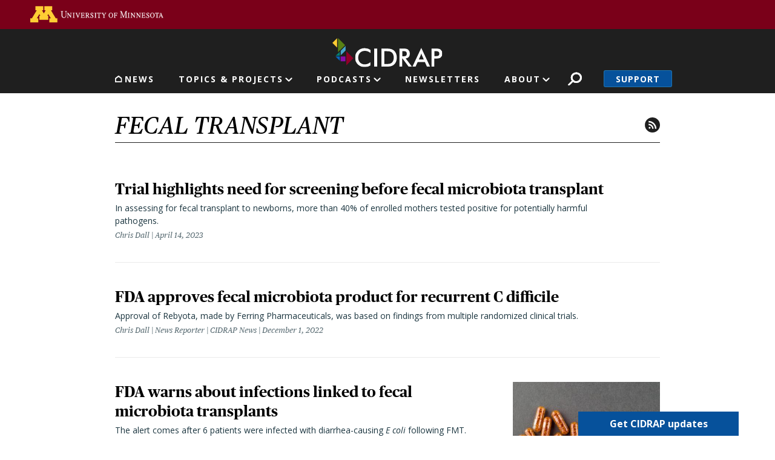

--- FILE ---
content_type: text/html; charset=UTF-8
request_url: https://www.cidrap.umn.edu/fecal-transplant
body_size: 15686
content:
<!DOCTYPE html>
<html lang="en" dir="ltr" prefix="og: https://ogp.me/ns#">
  <head>
    <meta charset="utf-8" />
<link rel="canonical" href="https://www.cidrap.umn.edu/fecal-transplant" />
<link rel="image_src" href="https://www.cidrap.umn.edu/themes/custom/cidrap_theme/images/cidrap-og-image.jpg" />
<meta property="og:url" content="https://www.cidrap.umn.edu/fecal-transplant" />
<meta property="og:title" content="Fecal Transplant" />
<meta property="og:image" content="https://www.cidrap.umn.edu/themes/custom/cidrap_theme/images/cidrap-og-image.jpg" />
<meta name="twitter:card" content="summary" />
<meta name="twitter:title" content="Fecal Transplant" />
<meta name="twitter:site" content="@CIDRAP" />
<meta name="twitter:image" content="https://www.cidrap.umn.edu/themes/custom/cidrap_theme/images/cidrap-og-image.jpg" />
<meta name="google-site-verification" content="NKY_Z7hWDxYZ4fbYk1K-r4deoOSstM2wOfCljMQ0i0g" />
<meta name="Generator" content="Drupal 10 (https://www.drupal.org)" />
<meta name="MobileOptimized" content="width" />
<meta name="HandheldFriendly" content="true" />
<meta name="viewport" content="width=device-width, initial-scale=1, shrink-to-fit=no" />
<script type="text/javascript">var topics = "fecal-transplant"</script>
<script type="text/javascript">var type = "topics"</script>
<meta http-equiv="x-ua-compatible" content="ie=edge" />
<link rel="icon" href="/themes/custom/cidrap_theme/favicon.ico" type="image/vnd.microsoft.icon" />
<script src="/sites/default/files/google_tag/cidrap.umn.edu/google_tag.script.js?t9c6o2" defer></script>

    <title>Fecal Transplant | CIDRAP</title>
    <script type="application/ld+json">
    {
      "@context" : "https://schema.org",
      "@type" : "WebSite",
      "name" : "Center for Infectious Disease Research and Policy",
      "alternateName" : "CIDRAP",
      "url" : "https://www.cidrap.umn.edu/",
      "potentialAction": {
        "@type": "SearchAction",
        "target": {
          "@type": "EntryPoint",
          "urlTemplate": "https://www.cidrap.umn.edu/search?keywords={search_term_string}"
        },
        "query-input": "required name=search_term_string"
      }
    }
    </script>
    <link rel="stylesheet" media="all" href="/sites/default/files/css/css_Ad-6kG86lfA-IJ-8k4_04FGQ9EbWGvSIKwGf0bgTan8.css?delta=0&amp;language=en&amp;theme=cidrap_theme&amp;include=eJyFT1sKwyAQvJDVI4U1LtFmdcVd09jTN7QNhf7kZ2CeMJ7gOZwHQTOn0KBOGjGjW4g90E10UCqLmbmhC61XIAt32A3uehjrqX2pqdBgOVainM5Psb3U7ilJxGAaSuUiacMpY-nuj1vPrKJH7zrZENbKqehl9HwjQxTz5_WW8CHujTZz6IQvjJtteg" />
<link rel="stylesheet" media="all" href="https://stackpath.bootstrapcdn.com/font-awesome/4.7.0/css/font-awesome.min.css" />
<link rel="stylesheet" media="all" href="/sites/default/files/css/css_WDnphEevlZhbOsj8bDxrMdI0go3rRylTZy2529XE7Q8.css?delta=2&amp;language=en&amp;theme=cidrap_theme&amp;include=eJyFT1sKwyAQvJDVI4U1LtFmdcVd09jTN7QNhf7kZ2CeMJ7gOZwHQTOn0KBOGjGjW4g90E10UCqLmbmhC61XIAt32A3uehjrqX2pqdBgOVainM5Psb3U7ilJxGAaSuUiacMpY-nuj1vPrKJH7zrZENbKqehl9HwjQxTz5_WW8CHujTZz6IQvjJtteg" />

    <script src="/sites/default/files/js/js_HFachL4j3bDm9zGJd_ZHYYIfk_56a42NYxQluCBjfxE.js?scope=header&amp;delta=0&amp;language=en&amp;theme=cidrap_theme&amp;include=eJxdjlsSgjAMRTdUyZI6LcQSDaTTBKSu3oowjv4k5-Zxk8jhWSGSdOEWNtfTUEL2NuKEkFhi4ItaZZrTby8L1ysxq-tLc8CU4ASHm7WFOwxlyYG7Q7qCmmVWWtFPOC_wp7soYmrthFMLRmrU6-nxrbiV8KGwx8_PO_o3-rHNSKlw5BfCiFfw"></script>
<script src="https://script.crazyegg.com/pages/scripts/0103/1236.js" async></script>

  </head>
  <body class="layout-no-sidebars page-node-232676 path-node node--type-topics">
    <nav aria-label="Skip link">
      <a href="#main-content" class="visually-hidden focusable skip-link">
        Skip to main content
      </a>
    </nav>
    <noscript><iframe src="https://www.googletagmanager.com/ns.html?id=GTM-KGDGRT5" height="0" width="0" style="display:none;visibility:hidden"></iframe></noscript>
      <div class="dialog-off-canvas-main-canvas" data-off-canvas-main-canvas>
    <div id="page-wrapper">
  <div id="page">
          <header id="header" class="header-internal header no-banner" role="banner" aria-label="Site header">
                  <aside>  <section class="row region region-header-top">
    <div id="block-uofmheader" class="block block-cidrap block-u-of-m-header">
  
    
      <div class="content">
      <!DOCTYPE html>
<html lang="en">
	<head>
		<title>University of Minnesota</title>
	</head>
	<body>
		<!-- BEGIN HEADER -->
		<div class="umnhf" id="umnhf-h" role="banner">
			<!-- Skip Links: Give your nav and content elements the appropriate ID attributes -->
			<div id="skipLinks"><a href="#main-nav">Main navigation</a></div>
			<div class="printer"><div class="left"></div><div class="right"><strong>University of Minnesota</strong><br />http://twin-cities.umn.edu/<br />612-625-5000</div></div>
			<div class="umnhf" id="umnhf-h-mast">
				<a class="umnhf" id="umnhf-h-logo" href="http://twin-cities.umn.edu/"><span>Go to the U of M home page</span></a>
								<!-- Button below is for dropdown toggle, only visible on mobile screens. If using
							a non-dropdown version you can delete this tag -->
							</div>
			<!-- Twin Cities Campus CSE Code -->
					</div>
		<!-- END HEADER -->
		<a name="main-nav"></a>
		<a name="main-content"></a>
		<main id="umn-main" role="main">
		</main>
		<!-- BEGIN UofM FOOTER -->
		<!-- END UofM FOOTER -->
	</body>
</html>

    </div>
  </div>

  </section>
</aside>          <nav class="navbar navbar-expand-md" id="navbar-main">
                          <section class="header-top">
                  <section class="row region region-header-internal">
          <a href="/" title="Home" rel="home" class="navbar-brand">
              <img src="/themes/custom/cidrap_theme/logo-internal.svg" alt="Home" class="img-fluid d-inline-block align-top" />
            
    </a>
    
  </section>

              </section>
              <section class="header-bottom">
                  <nav role="navigation" aria-labelledby="block-mainnavigation-menu" id="block-mainnavigation" class="block block-menu navigation menu--main">
            
  <h2 class="sr-only" id="block-mainnavigation-menu">Main navigation</h2>
  

        
              <ul id="block-mainnavigation" block="block-mainnavigation" class="clearfix nav navbar-nav">
                                        <li class="nav-item nav-link-news">
                                        <a href="/" class="nav-link menu-level-0" data-drupal-link-system-path="&lt;front&gt;">News</a>
                        </li>
                                    <li class="nav-item menu-item--expanded dropdown nav-link-topics--projects">
                                                              <ul class="dropdown-menu">
                                              <li class="dropdown-item nav-link-antimicrobial-resistance">
                                        <a href="/antimicrobial-stewardship" class="menu-level-1" data-drupal-link-system-path="node/48">Antimicrobial Resistance</a>
                        </li>
                                    <li class="dropdown-item nav-link-covid-19">
                                        <a href="/covid-19" class="menu-level-1" data-drupal-link-system-path="node/178636">COVID-19</a>
                        </li>
                                    <li class="dropdown-item nav-link-chronic-wasting-disease">
                                        <a href="/chronic-wasting-disease" class="menu-level-1" data-drupal-link-system-path="node/166911">Chronic Wasting Disease</a>
                        </li>
                                    <li class="dropdown-item nav-link-influenza-">
                                        <a href="/influenza-general" class="menu-level-1" data-drupal-link-system-path="node/69">Influenza </a>
                        </li>
                                    <li class="dropdown-item nav-link-public-health-alerts">
                                        <a href="/public-health-alerts" class="menu-level-1">Public Health Alerts</a>
                        </li>
                                    <li class="dropdown-item nav-link-all-topics-a-z">
                                        <a href="/infectious-disease-topics" class="button menu-level-1" target="_self" data-drupal-link-system-path="node/1000028">All Topics A-Z</a>
                        </li>
                                    <li class="dropdown-item nav-link-coronavirus-vaccines-roadmap">
                                        <a href="/coronavirus-vaccines-roadmap" class="menu-level-1" data-drupal-link-system-path="node/1000170">Coronavirus Vaccines Roadmap</a>
                        </li>
                                    <li class="dropdown-item nav-link-influenza-vaccines-roadmap">
                                        <a href="https://ivr.cidrap.umn.edu/" class="menu-level-1">Influenza Vaccines Roadmap</a>
                        </li>
                                    <li class="dropdown-item nav-link-roadmaps-for-priority-pathogens">
                                        <a href="/roadmap-development" class="menu-level-1" data-drupal-link-system-path="node/1000169">Roadmaps for Priority Pathogens</a>
                        </li>
                                    <li class="dropdown-item nav-link-vaccine-integrity-project">
                                        <a href="https://vaxintegrity.cidrap.umn.edu/" class="menu-level-1">Vaccine Integrity Project</a>
                        </li>
                                    <li class="dropdown-item nav-link-cidrap-leadership-forum">
                                        <a href="/forum" class="menu-level-1" title="CIDRAP Leadership Forum" data-drupal-link-system-path="node/1000130">CIDRAP Leadership Forum</a>
                        </li>
                                    <li class="dropdown-item nav-link-">
                                        <span class="hide menu-level-1">.</span>
                        </li>
                                    <li class="dropdown-item nav-link-">
                                        <span class="hide menu-level-1">.</span>
                        </li>
        </ul>
  
            <span class="nav-link dropdown-toggle menu-level-0" aria-expanded="false" aria-haspopup="true" tabindex="0" role="button">Topics &amp; Projects</span>
                        </li>
                                    <li class="nav-item menu-item--expanded dropdown nav-link-podcasts">
                                                              <ul class="dropdown-menu">
                                              <li class="dropdown-item nav-link-antimicrobial-stewardship">
                                        <a href="/antimicrobial-stewardship/superbugs-you" class="menu-level-1" data-drupal-link-system-path="node/1000766">Antimicrobial Stewardship</a>
                        </li>
                                    <li class="dropdown-item nav-link-chronic-wasting-disease">
                                        <a href="/chronic-wasting-disease/cwd-pod" class="menu-level-1" data-drupal-link-system-path="node/1000067">Chronic Wasting Disease</a>
                        </li>
                                    <li class="dropdown-item nav-link-osterholm-update">
                                        <a href="/osterholm-update" class="menu-level-1">Osterholm Update</a>
                        </li>
        </ul>
  
            <span class="nav-link dropdown-toggle menu-level-0" aria-expanded="false" aria-haspopup="true" tabindex="0" role="button">Podcasts</span>
                        </li>
                                    <li class="nav-item nav-link-newsletters">
                                        <a href="/newsletter" class="nav-link menu-level-0">Newsletters</a>
                        </li>
                                    <li class="nav-item menu-item--expanded dropdown nav-link-about">
                                                              <ul class="dropdown-menu">
                                              <li class="dropdown-item nav-link-about-cidrap">
                                        <a href="/about-cidrap" class="menu-level-1" data-drupal-link-system-path="node/1000010">About CIDRAP</a>
                        </li>
                                    <li class="dropdown-item nav-link-cidrap-in-the-news">
                                        <a href="/cidrap-news" class="menu-level-1" data-drupal-link-system-path="node/1000013">CIDRAP in the News</a>
                        </li>
                                    <li class="dropdown-item nav-link-our-staff">
                                        <a href="/about-us/cidrap-staff" class="menu-level-1" data-drupal-link-system-path="node/1000014">Our Staff</a>
                        </li>
                                    <li class="dropdown-item nav-link-our-director">
                                        <a href="/michael-t-osterholdm-phd-mph" class="menu-level-1" data-drupal-link-system-path="node/20018">Our Director</a>
                        </li>
                                    <li class="dropdown-item nav-link-osterholm-in-the-press">
                                        <a href="/osterholm-quotes" class="menu-level-1" data-drupal-link-system-path="node/1000115">Osterholm in the Press</a>
                        </li>
                                    <li class="dropdown-item nav-link-shop-merchandise">
                                        <a href="https://www.mnalumnimarket.com/collections/cidrap?utm_source=website&amp;utm_medium=website&amp;utm_campaign=CIDRAPdonate&amp;utm_content=CIDRAP" class="menu-level-1">Shop Merchandise</a>
                        </li>
                                    <li class="dropdown-item nav-link-contact-us">
                                        <a href="/contact-us" class="menu-level-1" data-drupal-link-system-path="node/1000114">Contact Us</a>
                        </li>
        </ul>
  
            <span class="nav-link dropdown-toggle menu-level-0" aria-expanded="false" aria-haspopup="true" tabindex="0" role="button">About</span>
                        </li>
        </ul>
  


  </nav>
<div id="block-cidrapsecondarynav" class="block block-cidrap block-cidrap-secondary">
  
    
      <div class="content">
        <button  data-target="#overlay-search" data-toggle="modal" type="button">Search</button>
  <div  aria-hidden="hidden" aria-labelledby="overlay-title-search" class="modal fade search" id="overlay-search" tabindex="-1">
    <div class="modal-dialog" role="document">
      <div class="modal-header">
        <h2  class="modal-title sr-only" id="overlay-title-search"></h2>
        <button type="button" class="close" data-dismiss="modal" aria-label="Close">
          <span>CLOSE</span>
        </button>
      </div>
      <div class="modal-content">
        
<form class="cidrap-search-form" data-drupal-selector="cidrap-search-form" action="/search" method="get" id="cidrap-search-form" accept-charset="UTF-8">
  



          <fieldset class="js-form-item js-form-type-search form-type-search js-form-item-keywords form-item-keywords form-no-label form-group">
          <label for="edit-keywords" class="sr-only">Search</label>
                    <input title="Search by keyword" placeholder="Search by keyword" data-drupal-selector="edit-keywords" type="search" id="edit-keywords" name="keywords" value="" size="15" maxlength="128" class="form-search form-control" />

                      </fieldset>
<div data-drupal-selector="edit-actions" class="form-actions js-form-wrapper form-group" id="edit-actions"><input data-drupal-selector="edit-submit" type="submit" id="edit-submit" value="Search" class="button js-form-submit form-submit btn btn-primary form-control" />
</div>

</form>

      </div>
    </div>
  </div>
  
              <ul class="clearfix nav">
                    <li class="nav-item">
                <a href="/support" class="nav-link nav-link--support" data-drupal-link-system-path="node/1000017">Support</a>
              </li>
        </ul>
  


    </div>
  </div>
<div id="block-responsivemenumobileicon" class="responsive-menu-toggle-wrapper responsive-menu-toggle block block-responsive-menu block-responsive-menu-toggle">
  
    
      <div class="content">
      <a id="toggle-icon" class="toggle responsive-menu-toggle-icon" title="Menu" href="#off-canvas">
  <span class="icon"></span><span class="label">Menu</span>
</a>
    </div>
  </div>

              </section>
                      </nav>
              </header>
        <a id="main-content" tabindex="-1"></a>
              <div class="highlighted">
        <aside class="container section clearfix" role="complementary">
            <div data-drupal-messages-fallback class="hidden"></div>


        </aside>
      </div>
            <div id="main-wrapper" class="layout-main-wrapper clearfix">
              <div id="main" class="container">
          
          <div class="row row-offcanvas row-offcanvas-left clearfix">
              <main class="main-content col" id="content" role="main">
                <section class="section">
                    <div class="node node--type-topics node--view-mode-full ds-1col clearfix">

  

  
<div  class="title-wrapper">
      
            <div class="field field--name-node-title field--type-ds field--label-hidden field__item"><h1>
  Fecal Transplant
</h1>
</div>
      
            <div class="field field--name-dynamic-block-fieldnode-rss-feeds field--type-ds field--label-hidden field__item"><a href="/news/232676/rss">RSS feed</a></div>
      
  </div>

      <div class="field field--name-field-components field--type-entity-reference-revisions field--label-hidden field__items">
              <div class="field__item"><div class="paragraph paragraph--type-topic-content-listing paragraph--view-mode-default ds-1col clearfix">

  

  
            <div class="field field--name-field-view field--type-viewsreference field--label-hidden field__item"><div class="views-element-container"><div class="view view-topic-content view-id-topic_content view-display-id-block_1 js-view-dom-id-dbe5eadaeae67876e6a52c5fc826ae6f5c4639278e173f6648630bb2f806b503">
  
    
      
      <div class="view-content row">
          <div class="views-row">
    <div class="node node--type-scan node--view-mode-teaser ds-1col clearfix">

  

  <a href="/antimicrobial-stewardship/trial-highlights-need-screening-fecal-microbiota-transplant" class="field-group-link" hreflang="en">
<div  class="group-left">
      
            <div class="field field--name-node-title field--type-ds field--label-hidden field__item"><h3>
  Trial highlights need for screening before fecal microbiota transplant
</h3>
</div>
      
            <div class="clearfix text-formatted field field--name-field-teaser field--type-text-long field--label-hidden field__item"><p><span><span><span>In assessing for fecal transplant to newborns, more than 40% of enrolled mothers tested positive for potentially harmful pathogens.</span></span></span></p></div>
      
<div  class="author-date-wrapper">
      
<div class="field field--name-field-authors field--type-entity-reference field--label-hidden field__items"><div class="field__item"><div><div class="node node--type-scan node--view-mode-article-author-unlinked ds-1col clearfix"><div class="field field--name-field-authors field--type-entity-reference field--label-hidden field__items"><div class="field__item"><div class="node node--type-ss-bio node--view-mode-article-author-unlinked ds-1col clearfix"><div class="field field--name-field-bio-name field--type-name field--label-hidden field__item">Chris Dall</div></div></div></div></div></div></div></div>
            <div class="field field--name-field-date-time field--type-datetime field--label-hidden field__item"><time datetime="2023-04-14T14:59:00-05:00" class="cidrap-publish-time">&nbsp;</time></div>
      
  </div>

  </div>

<div  class="group-right">
      
  </div>
</a>

</div>


  </div>
    <div class="views-row">
    <div class="node node--type-scan node--view-mode-teaser ds-1col clearfix">

  

  <a href="/antimicrobial-stewardship/fda-approves-fecal-microbiota-product-recurrent-c-difficile" class="field-group-link" hreflang="und">
<div  class="group-left">
      
            <div class="field field--name-node-title field--type-ds field--label-hidden field__item"><h3>
  FDA approves fecal microbiota product for recurrent C difficile
</h3>
</div>
      
            <div class="clearfix text-formatted field field--name-field-teaser field--type-text-long field--label-hidden field__item"><p>Approval of Rebyota, made by Ferring Pharmaceuticals, was based on findings from multiple randomized clinical trials.</p></div>
      
<div  class="author-date-wrapper">
      
<div class="field field--name-field-authors field--type-entity-reference field--label-hidden field__items"><div class="field__item"><div><div class="node node--type-scan node--view-mode-article-author-unlinked ds-1col clearfix"><div class="field field--name-field-by field--type-string field--label-hidden field__item">Chris Dall | News Reporter | CIDRAP News</div></div></div></div></div>
            <div class="field field--name-field-date-time field--type-datetime field--label-hidden field__item"><time datetime="2022-12-01T08:00:00-06:00" class="cidrap-publish-time">&nbsp;</time></div>
      
  </div>

  </div>

<div  class="group-right">
      
  </div>
</a>

</div>


  </div>
    <div class="views-row">
    <div class="node node--type-ss-news node--view-mode-teaser ds-1col clearfix">

  

  <a href="/fecal-transplant/fda-warns-about-infections-linked-fecal-microbiota-transplants" class="field-group-link" hreflang="und">
<div  class="group-left">
      
            <div class="field field--name-node-title field--type-ds field--label-hidden field__item"><h3>
  FDA warns about infections linked to fecal microbiota transplants
</h3>
</div>
      
            <div class="clearfix text-formatted field field--name-field-teaser field--type-text-long field--label-hidden field__item"><p>The alert comes after 6 patients were infected with diarrhea-causing <em>E coli</em> following FMT.</p></div>
      
<div  class="author-date-wrapper">
      
      <div class="field field--name-field-authors field--type-entity-reference field--label-hidden field__items">
              <div class="field__item">    <div>
    <div class="node node--type-ss-news node--view-mode-article-author-unlinked ds-1col clearfix">

  

  
            <div class="field field--name-field-post field--type-string field--label-hidden field__item">Chris Dall | News Reporter | CIDRAP News</div>
      

</div>


  </div>

</div>
          </div>
  
            <div class="field field--name-field-date-time field--type-datetime field--label-hidden field__item"><time datetime="2020-03-13T09:00:00-05:00" class="cidrap-publish-time">&nbsp;</time></div>
      
  </div>

  </div>

<div  class="group-right">
      
            <div class="field field--name-field-image-thumbnail field--type-image field--label-hidden field__item">  <img src="/sites/default/files/styles/article_teaser/public/images/news/fecal_transplant_pills.jpg?itok=BoiteO1Y" width="400" height="300" alt="Fecal transplant pills" loading="lazy" class="image-style-article-teaser" />


</div>
      
  </div>
</a>

</div>


  </div>
    <div class="views-row">
    <div class="node node--type-ss-news node--view-mode-teaser ds-1col clearfix">

  

  <a href="/fecal-transplant/paper-details-patient-death-tied-fecal-transplant" class="field-group-link" hreflang="und">
<div  class="group-left">
      
            <div class="field field--name-node-title field--type-ds field--label-hidden field__item"><h3>
  Paper details patient death tied to fecal transplant
</h3>
</div>
      
            <div class="clearfix text-formatted field field--name-field-teaser field--type-text-long field--label-hidden field__item"><p>The FDA recommends screening donor stool for multidrug-resistant organisms. Problem is, the procedures aren't uniform.</p></div>
      
<div  class="author-date-wrapper">
      
      <div class="field field--name-field-authors field--type-entity-reference field--label-hidden field__items">
              <div class="field__item">    <div>
    <div class="node node--type-ss-news node--view-mode-article-author-unlinked ds-1col clearfix">

  

  
            <div class="field field--name-field-post field--type-string field--label-hidden field__item">Chris Dall | News Reporter | CIDRAP News</div>
      

</div>


  </div>

</div>
          </div>
  
            <div class="field field--name-field-date-time field--type-datetime field--label-hidden field__item"><time datetime="2019-10-31T09:00:00-05:00" class="cidrap-publish-time">&nbsp;</time></div>
      
  </div>

  </div>

<div  class="group-right">
      
            <div class="field field--name-field-image-thumbnail field--type-image field--label-hidden field__item">  <img src="/sites/default/files/styles/article_teaser/public/images/news/fecaltransplantpills.jpg?itok=2fVketQ7" width="400" height="300" alt="fecal transplant pills" loading="lazy" class="image-style-article-teaser" />


</div>
      
  </div>
</a>

</div>


  </div>
    <div class="views-row">
    <div class="node node--type-ss-news node--view-mode-teaser ds-1col clearfix">

  

  <a href="/fecal-transplant/fda-issues-alert-after-fecal-microbiota-transplant-death" class="field-group-link" hreflang="und">
<div  class="group-left">
      
            <div class="field field--name-node-title field--type-ds field--label-hidden field__item"><h3>
  FDA issues alert after fecal microbiota transplant death
</h3>
</div>
      
            <div class="clearfix text-formatted field field--name-field-teaser field--type-text-long field--label-hidden field__item"><p>One patient is dead and one ill after contracting drug-resistant <em>E coli</em> after FMT.</p></div>
      
<div  class="author-date-wrapper">
      
      <div class="field field--name-field-authors field--type-entity-reference field--label-hidden field__items">
              <div class="field__item">    <div>
    <div class="node node--type-ss-news node--view-mode-article-author-unlinked ds-1col clearfix">

  

  
            <div class="field field--name-field-post field--type-string field--label-hidden field__item">Stephanie Soucheray | News Reporter | CIDRAP News</div>
      

</div>


  </div>

</div>
          </div>
  
            <div class="field field--name-field-date-time field--type-datetime field--label-hidden field__item"><time datetime="2019-06-14T09:00:00-05:00" class="cidrap-publish-time">&nbsp;</time></div>
      
  </div>

  </div>

<div  class="group-right">
      
            <div class="field field--name-field-image-thumbnail field--type-image field--label-hidden field__item">  <img src="/sites/default/files/styles/article_teaser/public/images/news/gut_microbiome.jpg?itok=w7XL-der" width="400" height="300" alt="Gut microbiome" loading="lazy" class="image-style-article-teaser" />


</div>
      
  </div>
</a>

</div>


  </div>
    <div class="views-row">
    <div class="node node--type-scan node--view-mode-teaser ds-1col clearfix">

  

  <a href="/antimicrobial-stewardship/stewardship-resistance-scan-jun-04-2018" class="field-group-link" hreflang="und">
<div  class="group-left">
      
            <div class="field field--name-node-title field--type-ds field--label-hidden field__item"><h3>
  Stewardship / Resistance Scan for Jun 04, 2018
</h3>
</div>
      
            <div class="clearfix text-formatted field field--name-field-teaser field--type-text-long field--label-hidden field__item"><h3>Study suggests potential antibiotic alternative for women's acne</h3>
<p>A new study in the <em>Journal of Drugs and Dermatology</em> suggests that a diuretic drug may be as effective as antibiotics for treatment of women's acne.</p>
</div>
          
            <ul  class="field--name-field-bullet-points">
            <li>Antibiotic alternative for acne</li>
      <li>Fecal transplant for primary C diff</li>
      
      </ul>
  


<div  class="author-date-wrapper">
      

            <div class="field field--name-field-date-time field--type-datetime field--label-hidden field__item"><time datetime="2018-06-04T09:00:00-05:00" class="cidrap-publish-time">&nbsp;</time></div>
      
  </div>

  </div>

<div  class="group-right">
      
  </div>
</a>

</div>


  </div>
    <div class="views-row">
    <div class="node node--type-scan node--view-mode-teaser ds-1col clearfix">

  

  <a href="/antimicrobial-stewardship/stewardship-resistance-scan-jul-18-2017" class="field-group-link" hreflang="und">
<div  class="group-left">
      
            <div class="field field--name-node-title field--type-ds field--label-hidden field__item"><h3>
  Stewardship / Resistance Scan for Jul 18, 2017
</h3>
</div>
      
            <div class="clearfix text-formatted field field--name-field-teaser field--type-text-long field--label-hidden field__item"><h3>More antibiotic prescriptions in UK coming from non-medical prescribers</h3>
<p>A retrospective analysis of antibiotic prescriptions in England published yesterday in the <em>Journal of Antimicrobial Chemotherapy</em> found that nearly 8% of all antibiotics dispensed in primary care are prescribed by non-medical prescribers (NMPs), mostly nurses.</p>
</div>
          
            <ul  class="field--name-field-bullet-points">
            <li>Antibiotic Rx in England</li>
      <li>Fecal transplant effect on UTIs</li>
      
      </ul>
  


<div  class="author-date-wrapper">
      

            <div class="field field--name-field-date-time field--type-datetime field--label-hidden field__item"><time datetime="2017-07-18T09:00:00-05:00" class="cidrap-publish-time">&nbsp;</time></div>
      
  </div>

  </div>

<div  class="group-right">
      
  </div>
</a>

</div>


  </div>
    <div class="views-row">
    <div class="node node--type-scan node--view-mode-teaser ds-1col clearfix">

  

  <a href="/antimicrobial-stewardship/news-scan-aug-01-2016" class="field-group-link" hreflang="und">
<div  class="group-left">
      
            <div class="field field--name-node-title field--type-ds field--label-hidden field__item"><h3>
  News Scan for Aug 01, 2016
</h3>
</div>
      
            <div class="clearfix text-formatted field field--name-field-teaser field--type-text-long field--label-hidden field__item"><h3>Microbiome treatment for <em>C diff</em> fails in phase 2 trial</h3>
<p>Biotechnology firm Seres Therapeutics announced late last week that SER-109, a drug designed to treat patients with recurring <em>Clostridium difficile</em> infections (CDIs), failed in a phase 2 study.</p>
</div>
          
            <ul  class="field--name-field-bullet-points">
            <li>C diff drug fails in trial</li>
      <li>More anthrax in Siberia</li>
      
      </ul>
  


<div  class="author-date-wrapper">
      

            <div class="field field--name-field-date-time field--type-datetime field--label-hidden field__item"><time datetime="2016-08-01T09:00:00-05:00" class="cidrap-publish-time">&nbsp;</time></div>
      
  </div>

  </div>

<div  class="group-right">
      
  </div>
</a>

</div>


  </div>
    <div class="views-row">
    <div class="node node--type-scan node--view-mode-teaser ds-1col clearfix">

  

  <a href="/antimicrobial-stewardship/news-scan-mar-30-2016" class="field-group-link" hreflang="und">
<div  class="group-left">
      
            <div class="field field--name-node-title field--type-ds field--label-hidden field__item"><h3>
  News Scan for Mar 30, 2016
</h3>
</div>
      
            <div class="clearfix text-formatted field field--name-field-teaser field--type-text-long field--label-hidden field__item"><h3>Case isolation, safe burial key to curbing Ebola in Sierra Leone</h3>
<p>A nationwide campaign to isolate 100% of Ebola cases and conduct all burial safely, alongside a global response plan, was a key intervention that helped curb transmission in Sierra Leone, according to a study of illness patterns in chiefdoms and households.</p>
</div>
          
            <ul  class="field--name-field-bullet-points">
            <li>Ebola intervention impact</li>
      <li>Fecal transplant benefits</li>
      <li>Long-term Lyme effects</li>
      
      </ul>
  


<div  class="author-date-wrapper">
      

            <div class="field field--name-field-date-time field--type-datetime field--label-hidden field__item"><time datetime="2016-03-30T09:00:00-05:00" class="cidrap-publish-time">&nbsp;</time></div>
      
  </div>

  </div>

<div  class="group-right">
      
  </div>
</a>

</div>


  </div>
    <div class="views-row">
    <div class="node node--type-scan node--view-mode-teaser ds-1col clearfix">

  

  <a href="/pneumonia/news-scan-aug-14-2014" class="field-group-link" hreflang="und">
<div  class="group-left">
      
            <div class="field field--name-node-title field--type-ds field--label-hidden field__item"><h3>
  News Scan for Aug 14, 2014
</h3>
</div>
      
            <div class="clearfix text-formatted field field--name-field-teaser field--type-text-long field--label-hidden field__item"><h3>Vaccine advisers recommend Prevnar 13 for seniors</h3>
<p>A federal vaccine advisory group yesterday recommended that adults age 65 and older receive the Prevnar 13 pneumococcal conjugate vaccine, according to a press release from Pfizer Inc., the vaccine's maker. Using the vaccine alongside the current 23-valent pneumococcal vaccine is thought to provide broader protection.</p>
</div>
          
            <ul  class="field--name-field-bullet-points">
            <li>Pneumonia vaccine for seniors</li>
      <li>MRSA colonization sites</li>
      <li>LAIV in kids</li>
      <li>More uses for fecal transplants</li>
      
      </ul>
  


<div  class="author-date-wrapper">
      

            <div class="field field--name-field-date-time field--type-datetime field--label-hidden field__item"><time datetime="2014-08-14T09:00:00-05:00" class="cidrap-publish-time">&nbsp;</time></div>
      
  </div>

  </div>

<div  class="group-right">
      
  </div>
</a>

</div>


  </div>

    </div>
  
      
          </div>
</div>
</div>
      

</div>

</div>
          </div>
  

</div>



                    <section class="row region region-below-content">
    <div class="views-element-container block block-views block-views-blockunderwriters-block-1" id="block-views-block-underwriters-block-1">
  
      <h2>Our underwriters</h2>
    
      <div class="content">
      <div><div class="view view-underwriters view-id-underwriters view-display-id-block_1 js-view-dom-id-264bbfea4328346c4d0f20f1bf5b980bc24fee41942a8474b49b37ed58af343e">
  
    
          <div class="attachment attachment-before">
      <div class="views-element-container"><div class="view view-underwriters view-id-underwriters view-display-id-attachment_1 js-view-dom-id-834dd5ee723df4bf3f3b0a0b676dd63f9b5242627a7f5181f1af9ffd529ed08f">
  
    
      
  
          </div>
</div>

    </div>
  
      <div class="view-content row">
          <div class="views-row">
    <div class="views-field views-field-rendered-entity"><span class="field-content"><div class="node node--type-underwriter-group node--view-mode-default ds-1col clearfix">

  

  
            <div class="field field--name-node-title field--type-ds field--label-hidden field__item"><h3>
  Unrestricted financial support provided by
</h3>
</div>
      
      <div class="field field--name-field-underwriters field--type-entity-reference field--label-hidden field__items">
              <div class="field__item"><div class="views-element-container"><div class="view view-underwriters-group view-id-underwriters_group view-display-id-default js-view-dom-id-cad679a0b2a5f02067ce36bd76d6d947f94eba9cc362f23694e684efbc4c71f1">
  
    
      
      <div class="view-content row">
        <div>
    <div class="views-row">
    <div class="views-field views-field-rendered-entity"><span class="field-content"><div class="media media--type-underwriter media--view-mode-default image-size-98 ds-1col clearfix">

  

    <a href="https://bentsonfoundation.org" class="field-group-link">
            <div class="field field--name-field-media-image-2 field--type-image field--label-hidden field__item">  <img src="/sites/default/files/underwriters/BentsonFound%20Logo%20RGB%200612.jpg" width="750" height="600" alt="Bentson Foundation logo" loading="lazy" />

</div>
      
            <div class="field field--name-field-underwriter-type field--type-string field--label-hidden field__item">Principal Underwriter</div>
      </a>
  
</div>

</span></div>
  </div>
  </div>
  <div>
    <div class="views-row">
    <div class="views-field views-field-rendered-entity"><span class="field-content"><div class="media media--type-underwriter media--view-mode-default image-size-72 ds-1col clearfix">

  

    <a href="https://www.unorthodoxphilanthropy.org/" class="field-group-link">
            <div class="field field--name-field-media-image-2 field--type-image field--label-hidden field__item">  <img src="/sites/default/files/underwriters/up-4166734.jpeg" width="111" height="100" alt="Unorthodox Philanthropy logo" loading="lazy" />

</div>
      
            <div class="field field--name-field-underwriter-type field--type-string field--label-hidden field__item">Leading Underwriter</div>
      </a>
  
</div>

</span></div>
  </div>
    <div class="views-row">
    <div class="views-field views-field-rendered-entity"><span class="field-content"><div class="media media--type-underwriter media--view-mode-default image-size-64 ds-1col clearfix">

  

    <a href="https://www.3m.com" class="field-group-link">
            <div class="field field--name-field-media-image-2 field--type-image field--label-hidden field__item">  <img src="/sites/default/files/underwriters/3M%20logo.jpg" width="5816" height="3428" alt="3M Logo" loading="lazy" />

</div>
      
            <div class="field field--name-field-underwriter-type field--type-string field--label-hidden field__item">Major Underwriter</div>
      </a>
  
</div>

</span></div>
  </div>
    <div class="views-row">
    <div class="views-field views-field-rendered-entity"><span class="field-content"><div class="media media--type-underwriter media--view-mode-default image-size-82 ds-1col clearfix">

  

    <a href="https://www.gilead.com/" class="field-group-link">
            <div class="field field--name-field-media-image-2 field--type-image field--label-hidden field__item">  <img src="/sites/default/files/underwriters/Gilead.IDtag%202C.pos_.jpg" width="1612" height="600" alt="Gilead Logo" loading="lazy" />

</div>
      
            <div class="field field--name-field-underwriter-type field--type-string field--label-hidden field__item">Supporting Underwriter</div>
      </a>
  
</div>

</span></div>
  </div>
    <div class="views-row">
    <div class="views-field views-field-rendered-entity"><span class="field-content"><div class="media media--type-underwriter media--view-mode-default image-size-100 ds-1col clearfix">

  

  <span>  
            <div class="field field--name-field-media-image-2 field--type-image field--label-hidden field__item">  <img src="/sites/default/files/underwriters/avr-logo.png" width="500" height="127" alt="Albert Victor Ravenholt Fund" loading="lazy" />

</div>
      
            <div class="field field--name-field-underwriter-type field--type-string field--label-hidden field__item">Supporting Underwriter</div>
      
  </span>
</div>

</span></div>
  </div>
  </div>

    </div>
  
          </div>
</div>
</div>
          </div>
  

</div>

</span></div>
  </div>

    </div>
  
            <div class="view-footer">
      <a href="/support-cidrap" class="mellow-gray-button">Become an Underwriter</a>
    </div>
    </div>
</div>

    </div>
  </div>

  </section>

                </section>
              </main>
                                  </div>
        </div>
          </div>
        <footer class="site-footer">
              <div class="container">
                      <div class="site-footer__top clearfix">
                <section class="row region region-footer-first">
    <div id="block-footer" class="block block-block-content block-block-content3b70dbae-64dd-4492-b11f-a4b54d192416">
  
    
      <div class="content">
      <div class="block-content block-content--type-footer block-content--view-mode-full ds-stacked-two-column-w-header clearfix">

  

  <div class="group-header">
    
            <div class="field field--name-field-call-to-action field--type-entity-reference-revisions field--label-hidden field__item"><div class="paragraph paragraph--type-call-to-action paragraph--view-mode-default text-color-light width-full margin-above-medium ds-3col-equal clearfix">

  

  <div class="group-left">
    
            <div class="field field--name-field-background-image-cta field--type-entity-reference field--label-hidden field__item"><div class="media media--type-call-to-action-background media--view-mode-default ds-1col clearfix">

  

  
            <div class="field field--name-field-media-image-1 field--type-image field--label-hidden field__item">  <img src="/sites/default/files/2022-08/bordetella-pertussis-maroon.jpg" width="2000" height="1125" alt="Bordetella pertussis - Maroon" loading="lazy" />

</div>
      

</div>

</div>
      
  </div>

  <div class="group-middle">
        
      <h2><p>Help make CIDRAP's vital work possible</p>
</h2>
      
  


  </div>

  <div class="group-right">
    
            <div class="field field--name-field-link field--type-link field--label-hidden field__item"><a href="/support">Support Us</a></div>
      
  </div>

</div>

</div>
      
  </div>

  <div class="group-first-row">
    <div class="group-left-top">
          
            <ul  class="footer-links">
            <li><a href="/">Home</a></li>
      <li><a href="/editorial-policy" hreflang="en">Editorial policy</a></li>
      <li><a href="/search">Search news</a></li>
      
      </ul>
  


    </div>

    <div class="group-right-top">
      
      <div class="field field--name-field-social-links field--type-entity-reference field--label-hidden field__items">
              <div class="field__item"><div>
  
  <a href="/cidrap-facebook" class="field-group-link">
            <div class="field field--name-field-media-image field--type-image field--label-hidden field__item">  <img src="/sites/default/files/social-icons/facebook.svg" alt="Visit us on Facebook" loading="lazy" />

</div>
      </a>
</div>
</div>
              <div class="field__item"><div>
  
  <a href="/cidrap-twitter" class="field-group-link">
            <div class="field field--name-field-media-image field--type-image field--label-hidden field__item">  <img src="/sites/default/files/social-icons/twitter_0.svg" alt="Twitter" loading="lazy" />

</div>
      </a>
</div>
</div>
              <div class="field__item"><div>
  
  <a href="https://www.cidrap.umn.edu/cidrap-bluesky" class="field-group-link">
            <div class="field field--name-field-media-image field--type-image field--label-hidden field__item">  <img src="/sites/default/files/social-icons/bluesky.svg" alt="Bluesky" loading="lazy" />

</div>
      </a>
</div>
</div>
              <div class="field__item"><div>
  
  <a href="/cidrap-youtube" class="field-group-link">
            <div class="field field--name-field-media-image field--type-image field--label-hidden field__item">  <img src="/sites/default/files/social-icons/youtube.svg" alt="Youtube" loading="lazy" />

</div>
      </a>
</div>
</div>
              <div class="field__item"><div>
  
  <a href="https://www.linkedin.com/company/center-for-infectious-disease-research-and-policy-cidrap-?original_referer=https%3A//www.google.com/" class="field-group-link">
            <div class="field field--name-field-media-image field--type-image field--label-hidden field__item">  <img src="/sites/default/files/social-icons/linkedin.svg" alt="Linkedin" loading="lazy" />

</div>
      </a>
</div>
</div>
              <div class="field__item"><div>
  
  <a href="/rss-feeds" class="field-group-link">
            <div class="field field--name-field-media-image field--type-image field--label-hidden field__item">  <img src="/sites/default/files/social-icons/rss-icon-blue.svg" alt="RSS" loading="lazy" />

</div>
      </a>
</div>
</div>
          </div>
  
    </div>
  </div>

  <div class="group-second-row">
    <div class="group-left-bottom">
      
            <div class="clearfix text-formatted field field--name-field-left-column field--type-text-long field--label-hidden field__item"><h2>Contact Us</h2><p>CIDRAP - Center for Infectious Disease Research &amp; Policy<br>Research and Innovation Office, University of Minnesota, Minneapolis, MN</p><p><a class="button" href="/contact-us" data-entity-type="node" data-entity-uuid="e36ec3b3-e820-42fb-badb-7f4c95bf3fea" data-entity-substitution="canonical" title="Contact Us">Email us</a></p><p>© 2026 Regents of the University of Minnesota. All rights Reserved.<br>The University of Minnesota is an equal opportunity educator and employer</p><p><a href="https://research.umn.edu/" target="_blank" title="Research and Innovation Office">Research and Innovation Office</a>&nbsp;| &nbsp;&nbsp;<a href="http://www.umn.edu/twincities/contact/" target="_blank" title="Contact U of M">Contact U of M</a> &nbsp;| &nbsp;<a href="/privacy-policy" title="Privacy Policy" data-entity-type="node" data-entity-uuid="4a51a977-f64a-49bf-baaf-8fae07ac8355" data-entity-substitution="canonical">Privacy Policy</a></p></div>
      
    </div>

    <div class="group-right-bottom">
      
            <div class="clearfix text-formatted field field--name-field-right-column field--type-text-long field--label-hidden field__item"><p><a class="button" href="/newsletter">Newsletter subscribe</a></p></div>
      
    </div>
  </div>

</div>


    </div>
  </div>
<div id="block-cidrappersistentnewsletter" class="block block-cidrap block-cidrap-persistent-newsletter">
  
    
      <div class="content">
      <button class="toggle-newsletter">
  Get CIDRAP updates
</button>
<div><!-- Begin Mailchimp Signup Form -->
  <!-- <link href="//cdn-images.mailchimp.com/embedcode/classic-10_7.css" rel="stylesheet" type="text/css"> -->
  <style type="text/css">
    #mc_embed_signup{background:#fff; clear:left; font:14px Helvetica,Arial,sans-serif; }
    /* Add your own Mailchimp form style overrides in your site stylesheet or in this style block.
       We recommend moving this block and the preceding CSS link to the HEAD of your HTML file. */
  </style>
  <div id="mc_embed_signup">
  <form action="https://umn.us7.list-manage.com/subscribe/post?u=2270dad0ca9a98ed6ea074c15&amp;id=2e2e4b5cf1" method="post" id="mc-embedded-subscribe-form" name="mc-embedded-subscribe-form" class="validate" target="_blank" novalidate>
      <div id="mc_embed_signup_scroll">
    
  <h2>Choose newsletters</h2>
  <div class="select-all">
    <label><input type="checkbox" id="newsletters-select-all"> Select all</label>
  </div>
  <div class="mc-field-group input-group newsletters">

      <ul>
        <li class="daily-headlines">
          <label for="mce-group[301]-301-0">
            <input type="checkbox" value="1" name="group[301][1]" id="mce-group[301]-301-0">
            Daily Headlines
          </label>
        </li>

        <li class="asp">
          <label for="mce-group[301]-301-4">
            <input type="checkbox" value="256" name="group[301][256]" id="mce-group[301]-301-4">
            Antimicrobial Stewardship Newsletter
          </label>
        </li>

        <li class="cwd">
          <label for="mce-group[301]-301-5">
            <input type="checkbox" value="1024" name="group[301][1024]" id="mce-group[301]-301-5">
            Chronic Wasting Disease Newsletter
          </label>
        </li>

        <li class="flu-vaccines-roadmap">
          <label for="mce-group[301]-301-7">
            <input type="checkbox" value="32768" name="group[301][32768]" id="mce-group[301]-301-7">
            Flu Vaccine Roadmap Newsletter
          </label>
        </li>

        <li class="rds">
          <label for="mce-group[301]-301-6">
            <input type="checkbox" value="16384" name="group[301][16384]" id="mce-group[301]-301-6">
            Resilient Drug Supply Newsletter
          </label>
        </li>

      </ul>
  </div>
  <div class="mc-field-group email">
    <label for="mce-EMAIL" class="sr-only">Email
  </label>
    <input type="email" value="" name="EMAIL" class="required email" id="mce-EMAIL" placeholder="Email address">
  </div>
  <div class="mc-field-group input-group" style="display: none;">
      <strong>Email Format </strong>
      <ul><li><input type="radio" value="html" name="EMAILTYPE" id="mce-EMAILTYPE-0" checked="checked"><label for="mce-EMAILTYPE-0">html</label></li>
  <li><input type="radio" value="text" name="EMAILTYPE" id="mce-EMAILTYPE-1"><label for="mce-EMAILTYPE-1">text</label></li>
  </ul>
  </div>
    <div id="mce-responses" class="clear">
      <div class="response" id="mce-error-response" style="display:none"></div>
      <div class="response" id="mce-success-response" style="display:none"></div>
    </div>    <!-- real people should not fill this in and expect good things - do not remove this or risk form bot signups-->
      <div style="position: absolute; left: -5000px;" aria-hidden="true"><input type="text" name="b_2270dad0ca9a98ed6ea074c15_2e2e4b5cf1" tabindex="-1" value=""></div>
      <div class="clear"><input type="submit" value="Subscribe" name="subscribe" id="mc-embedded-subscribe" class="button"></div>
      </div>
  </form>
  </div>
  <script type='text/javascript' src='//s3.amazonaws.com/downloads.mailchimp.com/js/mc-validate.js'></script><script type='text/javascript'>(function($) {window.fnames = new Array(); window.ftypes = new Array();fnames[0]='EMAIL';ftypes[0]='email';fnames[2]='MMERGE2';ftypes[2]='text';fnames[3]='MMERGE3';ftypes[3]='text';fnames[4]='MMERGE4';ftypes[4]='text';fnames[1]='MMERGE1';ftypes[1]='dropdown';fnames[5]='MMERGE5';ftypes[5]='text';}(jQuery));var $mcj = jQuery.noConflict(true);</script>
  <!--End mc_embed_signup-->
</div>
    </div>
  </div>

  </section>

              
              
              
            </div>
                            </div>
          </footer>
  </div>
</div>

  </div>

    <div class="off-canvas-wrapper"><div id="off-canvas">
              <ul>
                    <li class="menu-item--_55ba26c-2770-49cb-893c-2bb3a3a75f06 menu-name--main">
        <a href="/" data-drupal-link-system-path="&lt;front&gt;">News</a>
              </li>
                <li class="menu-item--a00b1f30-667d-486a-8b92-39677375aa43 menu-name--main">
        <span>Topics &amp; Projects</span>
                                <ul>
                    <li class="menu-item--e443bd14-8ba4-4c3d-bc55-140da1cf46ad menu-name--main">
        <a href="/antimicrobial-stewardship" data-drupal-link-system-path="node/48">Antimicrobial Resistance</a>
              </li>
                <li class="menu-item--aa915c92-2236-4b3c-94dc-7c03f4378882 menu-name--main">
        <a href="/covid-19" data-drupal-link-system-path="node/178636">COVID-19</a>
              </li>
                <li class="menu-item--c6a2752b-c202-49bb-bbbd-99ce02b91660 menu-name--main">
        <a href="/chronic-wasting-disease" data-drupal-link-system-path="node/166911">Chronic Wasting Disease</a>
              </li>
                <li class="menu-item--_dc84e14-56d4-4a11-bef3-39fffa5c46cf menu-name--main">
        <a href="/influenza-general" data-drupal-link-system-path="node/69">Influenza </a>
              </li>
                <li class="menu-item--e1077b6d-2b6a-4553-8f5c-fddf97b3d2e4 menu-name--main">
        <a href="/public-health-alerts">Public Health Alerts</a>
              </li>
                <li class="menu-item--_9e460a8-15c2-45a2-81d5-067158636204 menu-name--main">
        <a href="/infectious-disease-topics" class="button" target="_self" data-drupal-link-system-path="node/1000028">All Topics A-Z</a>
              </li>
                <li class="menu-item--dea01613-f191-4e59-a4d1-e8ef81cf0b97 menu-name--main">
        <a href="/coronavirus-vaccines-roadmap" data-drupal-link-system-path="node/1000170">Coronavirus Vaccines Roadmap</a>
              </li>
                <li class="menu-item--_6199abc-3a13-4398-82e4-8290053ff4c2 menu-name--main">
        <a href="https://ivr.cidrap.umn.edu/">Influenza Vaccines Roadmap</a>
              </li>
                <li class="menu-item--_a6d5b13-282c-4a4b-8e9b-14f784b680b9 menu-name--main">
        <a href="/roadmap-development" data-drupal-link-system-path="node/1000169">Roadmaps for Priority Pathogens</a>
              </li>
                <li class="menu-item--_e9211bb-1ed5-40ef-99e1-c54641dca1af menu-name--main">
        <a href="https://vaxintegrity.cidrap.umn.edu/">Vaccine Integrity Project</a>
              </li>
                <li class="menu-item--_731efa8-b9c2-4763-a39c-dbf20f79500c menu-name--main">
        <a href="/forum" title="CIDRAP Leadership Forum" data-drupal-link-system-path="node/1000130">CIDRAP Leadership Forum</a>
              </li>
                <li class="menu-item--_c73ce89-f858-4640-b3ee-9ba04ec4852d menu-name--main">
        <span class="hide">.</span>
              </li>
                <li class="menu-item--_4c107d5-1afe-4575-a7e1-833c383b29c5 menu-name--main">
        <span class="hide">.</span>
              </li>
        </ul>
  
              </li>
                <li class="menu-item--_929c5eb-6720-4e15-bff5-372cf86cae0a menu-name--main">
        <span>Podcasts</span>
                                <ul>
                    <li class="menu-item--_99c6fc4-2489-4d76-809a-80d3d852f0f2 menu-name--main">
        <a href="/antimicrobial-stewardship/superbugs-you" data-drupal-link-system-path="node/1000766">Antimicrobial Stewardship</a>
              </li>
                <li class="menu-item--_1fc60b6-d21d-46c6-aaba-33f5a4d1933d menu-name--main">
        <a href="/chronic-wasting-disease/cwd-pod" data-drupal-link-system-path="node/1000067">Chronic Wasting Disease</a>
              </li>
                <li class="menu-item--_70c9872-5fb0-43ae-b678-6144873a1bef menu-name--main">
        <a href="/osterholm-update">Osterholm Update</a>
              </li>
        </ul>
  
              </li>
                <li class="menu-item--_7682ea4-ac6a-4c7c-9049-a6186326ba0d menu-name--main">
        <a href="/newsletter">Newsletters</a>
              </li>
                <li class="menu-item--_d52bf06-9fba-4b69-a994-a3a74ecd617f menu-name--main">
        <span>About</span>
                                <ul>
                    <li class="menu-item--_7739306-8d52-4cfb-b9ee-97eb0e4204be menu-name--main">
        <a href="/about-cidrap" data-drupal-link-system-path="node/1000010">About CIDRAP</a>
              </li>
                <li class="menu-item--_69f00d2-6215-42ae-be45-7e032c40d1c3 menu-name--main">
        <a href="/cidrap-news" data-drupal-link-system-path="node/1000013">CIDRAP in the News</a>
              </li>
                <li class="menu-item--_2dfcc08-84da-4edc-b089-a11a8ea76313 menu-name--main">
        <a href="/about-us/cidrap-staff" data-drupal-link-system-path="node/1000014">Our Staff</a>
              </li>
                <li class="menu-item--_fc20f0c-d66d-4a4e-8c25-8bcc5152ba8f menu-name--main">
        <a href="/michael-t-osterholdm-phd-mph" data-drupal-link-system-path="node/20018">Our Director</a>
              </li>
                <li class="menu-item--_3a5845a-5b09-4cdf-89a2-1ece19e612d8 menu-name--main">
        <a href="/osterholm-quotes" data-drupal-link-system-path="node/1000115">Osterholm in the Press</a>
              </li>
                <li class="menu-item--_e591673-834d-4954-b987-5346dfac42e6 menu-name--main">
        <a href="https://www.mnalumnimarket.com/collections/cidrap?utm_source=website&amp;utm_medium=website&amp;utm_campaign=CIDRAPdonate&amp;utm_content=CIDRAP">Shop Merchandise</a>
              </li>
                <li class="menu-item--_e68ee7d-5db9-4883-8231-65622eae3756 menu-name--main">
        <a href="/contact-us" data-drupal-link-system-path="node/1000114">Contact Us</a>
              </li>
        </ul>
  
              </li>
                <li class="menu-item--_c5d9340-dbe5-4176-8134-67b48f80d509 menu-name--mobile">
        <a href="/support" data-drupal-link-system-path="node/1000017">Donate</a>
              </li>
        </ul>
  

</div></div>
    <script type="application/json" data-drupal-selector="drupal-settings-json">{"path":{"baseUrl":"\/","pathPrefix":"","currentPath":"node\/232676","currentPathIsAdmin":false,"isFront":false,"currentLanguage":"en"},"pluralDelimiter":"\u0003","suppressDeprecationErrors":true,"ajaxPageState":{"libraries":"[base64]","theme":"cidrap_theme","theme_token":null},"ajaxTrustedUrl":{"\/search":true},"responsive_menu":{"position":"left","theme":"theme-light","pagedim":"pagedim","modifyViewport":true,"use_bootstrap":true,"breakpoint":"all and (min-width: 1090px)","drag":false},"multiselect":{"widths":250},"data":{"extlink":{"extTarget":true,"extTargetAppendNewWindowLabel":"(opens in a new window)","extTargetNoOverride":false,"extNofollow":false,"extTitleNoOverride":false,"extNoreferrer":true,"extFollowNoOverride":false,"extClass":"0","extLabel":"(link is external)","extImgClass":false,"extSubdomains":false,"extExclude":"","extInclude":"","extCssExclude":"","extCssInclude":"","extCssExplicit":"","extAlert":false,"extAlertText":"This link will take you to an external web site. We are not responsible for their content.","extHideIcons":false,"mailtoClass":"0","telClass":"","mailtoLabel":"(link sends email)","telLabel":"(link is a phone number)","extUseFontAwesome":false,"extIconPlacement":"append","extPreventOrphan":false,"extFaLinkClasses":"fa fa-external-link","extFaMailtoClasses":"fa fa-envelope-o","extAdditionalLinkClasses":"","extAdditionalMailtoClasses":"","extAdditionalTelClasses":"","extFaTelClasses":"fa fa-phone","whitelistedDomains":[],"extExcludeNoreferrer":""}},"field_group":{"link":{"mode":"default","context":"view","settings":{"classes":"","show_empty_fields":false,"id":"","target":"field_link","custom_uri":"","target_attribute":"default"}},"html_element":{"mode":"full","context":"view","settings":{"classes":"title-wrapper","show_empty_fields":false,"id":"","element":"div","show_label":false,"label_element":"h3","label_element_classes":"","attributes":"","effect":"none","speed":"fast"}}},"statistics":{"data":{"nid":"232676"},"url":"\/core\/modules\/statistics\/statistics.php"},"viewsAjaxHistory":{"renderPageItem":0,"initialExposedInput":{"views_dom_id:dbe5eadaeae67876e6a52c5fc826ae6f5c4639278e173f6648630bb2f806b503":null}},"views":{"ajax_path":"\/views\/ajax","ajaxViews":{"views_dom_id:dbe5eadaeae67876e6a52c5fc826ae6f5c4639278e173f6648630bb2f806b503":{"view_name":"topic_content","view_display_id":"block_1","view_args":"232676","view_path":"\/node\/232676","view_base_path":null,"view_dom_id":"dbe5eadaeae67876e6a52c5fc826ae6f5c4639278e173f6648630bb2f806b503","pager_element":0,"viewsreference":{"data":[],"enabled_settings":{"argument":"argument","title":true},"parent_entity_type":"paragraph","parent_entity_id":"795","parent_field_name":"field_view"}}}},"user":{"uid":0,"permissionsHash":"af5b2bc33893342390f941cdef1ef87ade50a72c7ceaa26fbb1fc3d00368a27f"}}</script>
<script src="/sites/default/files/js/js_RRSp85N6fqBhlCAjDis7c7eVMtnoHhTp3PsRAqbBGSw.js?scope=footer&amp;delta=0&amp;language=en&amp;theme=cidrap_theme&amp;include=eJxdjlsSgjAMRTdUyZI6LcQSDaTTBKSu3oowjv4k5-Zxk8jhWSGSdOEWNtfTUEL2NuKEkFhi4ItaZZrTby8L1ysxq-tLc8CU4ASHm7WFOwxlyYG7Q7qCmmVWWtFPOC_wp7soYmrthFMLRmrU6-nxrbiV8KGwx8_PO_o3-rHNSKlw5BfCiFfw"></script>

  </body>
</html>


--- FILE ---
content_type: image/svg+xml
request_url: https://www.cidrap.umn.edu/sites/default/files/social-icons/linkedin.svg
body_size: 85
content:
<svg id="Group_452" data-name="Group 452" xmlns="http://www.w3.org/2000/svg" xmlns:xlink="http://www.w3.org/1999/xlink" width="40" height="40" viewBox="0 0 40 40">
  <defs>
    <clipPath id="clip-path">
      <rect id="Rectangle_1541" data-name="Rectangle 1541" width="18" height="17" transform="translate(0.025 -0.119)" fill="#06519b"/>
    </clipPath>
  </defs>
  <circle id="Ellipse_12" data-name="Ellipse 12" cx="20" cy="20" r="20" fill="#fff"/>
  <g id="Group_423" data-name="Group 423" transform="translate(10.975 11.119)">
    <g id="Group_422" data-name="Group 422" clip-path="url(#clip-path)">
      <path id="Path_1206" data-name="Path 1206" d="M5,4H8.568V5.828h.052A3.954,3.954,0,0,1,12.142,4C15.908,4,16.6,6.344,16.6,9.393V15.6h-3.72V10.1c0-1.313-.027-3-1.934-3C9.014,7.1,8.717,8.526,8.717,10v5.6H5Z" transform="translate(1.447 1.157)" fill="#06519b"/>
      <rect id="Rectangle_1540" data-name="Rectangle 1540" width="4" height="12" transform="translate(0.025 4.881)" fill="#06519b"/>
      <path id="Path_1207" data-name="Path 1207" d="M3.868,1.934A1.934,1.934,0,1,1,1.934,0,1.935,1.935,0,0,1,3.868,1.934" fill="#06519b"/>
    </g>
  </g>
</svg>


--- FILE ---
content_type: image/svg+xml
request_url: https://www.cidrap.umn.edu/sites/default/files/social-icons/twitter_0.svg
body_size: 183
content:
<svg xmlns="http://www.w3.org/2000/svg" xmlns:xlink="http://www.w3.org/1999/xlink" width="40" height="40" viewBox="0 0 40 40">
  <defs>
    <clipPath id="clip-path">
      <rect id="Rectangle_1538" data-name="Rectangle 1538" width="18.512" height="15.038" transform="translate(0 0)" fill="#06519b"/>
    </clipPath>
  </defs>
  <g id="Group_450" data-name="Group 450" transform="translate(-1140 -21)">
    <g id="social_3" data-name="social 3" transform="translate(1140 21)">
      <circle id="Ellipse_12" data-name="Ellipse 12" cx="20" cy="20" r="20" fill="#fff"/>
    </g>
    <g id="Group_419" data-name="Group 419" transform="translate(1150.744 33.481)">
      <g id="Group_418" data-name="Group 418" clip-path="url(#clip-path)">
        <path id="Path_1204" data-name="Path 1204" d="M18.512,1.778a7.474,7.474,0,0,1-2.179.6A3.819,3.819,0,0,0,18,.274a7.642,7.642,0,0,1-2.411.922A3.8,3.8,0,0,0,9.122,4.659,10.782,10.782,0,0,1,1.3.691,3.8,3.8,0,0,0,2.47,5.758,3.818,3.818,0,0,1,.748,5.285v.047A3.8,3.8,0,0,0,3.8,9.056a3.807,3.807,0,0,1-1,.134,3.964,3.964,0,0,1-.716-.068A3.809,3.809,0,0,0,5.624,11.76,7.618,7.618,0,0,1,.907,13.386,7.59,7.59,0,0,1,0,13.332a10.741,10.741,0,0,0,5.823,1.706,10.733,10.733,0,0,0,10.8-10.8c0-.167,0-.328-.01-.492A7.622,7.622,0,0,0,18.51,1.779Z" fill="#06519b"/>
      </g>
    </g>
  </g>
</svg>


--- FILE ---
content_type: image/svg+xml
request_url: https://www.cidrap.umn.edu/themes/custom/cidrap_theme/dist/images/eb3b8d5635e90ff70beec299bbdb9971.svg
body_size: -22
content:
<svg xmlns="http://www.w3.org/2000/svg" xmlns:xlink="http://www.w3.org/1999/xlink" width="25" height="25" viewBox="0 0 25 25">
  <defs>
    <clipPath id="clip-path">
      <rect id="Rectangle_60" data-name="Rectangle 60" width="25" height="25" transform="translate(-0.092)" fill="#1f1f1f"/>
    </clipPath>
  </defs>
  <g id="Group_147" data-name="Group 147" transform="translate(0.092)">
    <g id="Group_146" data-name="Group 146" clip-path="url(#clip-path)">
      <path id="Path_10" data-name="Path 10" d="M12.454,0A12.454,12.454,0,1,0,24.908,12.454,12.454,12.454,0,0,0,12.454,0M7.784,18.681a1.557,1.557,0,1,1,1.557-1.557,1.556,1.556,0,0,1-1.557,1.557m4.281,0a5.844,5.844,0,0,0-5.838-5.838V10.508A8.182,8.182,0,0,1,14.4,18.681Zm4.67,0A10.508,10.508,0,0,0,6.227,8.173V5.838A12.844,12.844,0,0,1,19.07,18.681Z" fill="#1f1f1f"/>
    </g>
  </g>
</svg>


--- FILE ---
content_type: image/svg+xml
request_url: https://www.cidrap.umn.edu/themes/custom/cidrap_theme/logo-internal.svg
body_size: 1042
content:
<svg xmlns="http://www.w3.org/2000/svg" xmlns:xlink="http://www.w3.org/1999/xlink" width="181.397" height="48.18" viewBox="0 0 181.397 48.18">
  <defs>
    <clipPath id="clip-path">
      <rect id="Rectangle_1315" data-name="Rectangle 1315" width="143.963" height="31.96" fill="#fff"/>
    </clipPath>
  </defs>
  <g id="Group_435" data-name="Group 435" transform="translate(-638.664 -73.95)">
    <g id="Group_81" data-name="Group 81" transform="translate(676.098 90.17)" clip-path="url(#clip-path)">
      <path id="Path_639" data-name="Path 639" d="M25.372,8.472A13.893,13.893,0,0,0,16.146,4.95C9.563,4.95,5.076,9.6,5.076,16.273c0,6.583,4.571,11.153,10.568,11.153a14.475,14.475,0,0,0,9.685-3.774v5.493a15.486,15.486,0,0,1-9.308,2.809A15.915,15.915,0,0,1,4.532,27.51,15.664,15.664,0,0,1,0,16.23,15.535,15.535,0,0,1,4.574,4.95,15.762,15.762,0,0,1,15.937.462a16.347,16.347,0,0,1,9.685,3.106Zm6.124-7.3h4.866V31.158H31.5ZM63.532,28.349c-3.481,2.682-7.422,2.81-12.284,2.81H43.364V1.177h6.582c5.619,0,9.939,0,13.586,2.81,3.44,2.641,5.283,6.835,5.283,12.2s-1.844,9.519-5.283,12.16M60.346,7.51c-2.223-1.845-4.992-1.971-8.6-1.971H48.226V26.755h4.111c3.312,0,5.87-.168,8.01-1.971,2.264-1.928,3.4-4.823,3.4-8.637s-1.131-6.709-3.4-8.636M83.41,17.533,93.724,31.158H88.231L78.253,17.739h-.545V31.158H73.137V1.177h6.793c3.228,0,5.619.252,7.463,1.677a8.2,8.2,0,0,1,2.892,6.583c0,4.823-2.347,7.548-6.875,8.094M78.88,5.37H78v8.6h.88c4.278,0,6.417-.5,6.417-4.109,0-3.691-2.056-4.487-6.417-4.487m39.628,25.788-3.4-7.716H103.245l-3.481,7.716H94.648L109.158,0l14.508,31.156Zm-8.177-18.617a28.906,28.906,0,0,1-1.131-3.4,23.5,23.5,0,0,1-1.091,3.4l-3.06,6.835h8.344Zm30.611,3.648c-2.011,1.426-4.445,1.509-7.5,1.509h-2.81v13.46h-4.571V1.177h7.381c3.058,0,5.494.085,7.5,1.556a8.176,8.176,0,0,1,3.02,6.705,8.274,8.274,0,0,1-3.02,6.75M132.179,5.37h-1.258v8.344h1.258c4.487,0,6.753-.5,6.753-3.983,0-3.606-2.224-4.361-6.753-4.361" transform="translate(0 0)" fill="#fff"/>
    </g>
    <path id="Path_640" data-name="Path 640" d="M0,0H7.867V7.873H0Z" transform="translate(652.305 104.523)" fill="#8a0daa"/>
    <path id="Path_632" data-name="Path 632" d="M7.927,39.747h6.837V32.912c-.819.819-5.991,5.992-6.837,6.835" transform="translate(636.141 63.472)" fill="#038077"/>
    <path id="Path_633" data-name="Path 633" d="M13.648,23.306c.937-.941,11.233-11.237,11.629-11.639C24.876,11.265,14.5.855,13.648,0Z" transform="translate(634.32 73.95)" fill="#588114"/>
    <path id="Path_634" data-name="Path 634" d="M5.247,2.693,0,7.94c.381.385,6.949,6.949,7.844,7.845,0-1.293-.033-14.371-.037-15.654L5.247,2.693" transform="translate(638.664 73.909)" fill="#fc3"/>
    <path id="Path_635" data-name="Path 635" d="M7.485,44.852c.853.852,6.283,6.283,7.135,7.133,0-1.1,0-6.652,0-7.133Z" transform="translate(636.28 59.67)" fill="#0a65be"/>
    <path id="Path_636" data-name="Path 636" d="M20.062,27.181v7.541c.827-.828,7.749-7.752,7.917-7.917V19.26c-.907.908-7.757,7.759-7.917,7.921" transform="translate(632.277 67.819)" fill="#47a7ce"/>
    <path id="Path_637" data-name="Path 637" d="M33.667,55.389C34.55,54.5,44.9,44.122,45.3,43.722c-.4-.4-10.7-10.7-11.636-11.634Z" transform="translate(627.946 63.734)" fill="#900028"/>
  </g>
</svg>


--- FILE ---
content_type: image/svg+xml
request_url: https://www.cidrap.umn.edu/sites/default/files/social-icons/rss-icon-blue.svg
body_size: -26
content:
<svg xmlns="http://www.w3.org/2000/svg" xmlns:xlink="http://www.w3.org/1999/xlink" width="25" height="25" viewBox="0 0 25 25">
  <defs>
    <clipPath id="clip-path">
      <rect id="Rectangle_60" data-name="Rectangle 60" width="25" height="25" transform="translate(-0.092)" fill="#fff"/>
    </clipPath>
  </defs>
  <g id="Group_147" data-name="Group 147" transform="translate(0.092)">
    <g id="Group_146" data-name="Group 146" clip-path="url(#clip-path)">
      <circle cx="12.5" cy="12.5" r="11.5" fill="#06519b"/>
      <path id="Path_10" data-name="Path 10" d="M12.454,0A12.454,12.454,0,1,0,24.908,12.454,12.454,12.454,0,0,0,12.454,0M7.784,18.681a1.557,1.557,0,1,1,1.557-1.557,1.556,1.556,0,0,1-1.557,1.557m4.281,0a5.844,5.844,0,0,0-5.838-5.838V10.508A8.182,8.182,0,0,1,14.4,18.681Zm4.67,0A10.508,10.508,0,0,0,6.227,8.173V5.838A12.844,12.844,0,0,1,19.07,18.681Z" fill="#fff"/>
    </g>
  </g>
</svg>


--- FILE ---
content_type: image/svg+xml
request_url: https://www.cidrap.umn.edu/sites/default/files/social-icons/bluesky.svg
body_size: 408
content:
<svg version="1.2" xmlns="http://www.w3.org/2000/svg" viewBox="0 0 40 40" width="40" height="40">
	<title>facebook-svg</title>
	<defs>
		<image width="64" height="72" id="img1" href="[data-uri]"/>
	</defs>
	<style>
		.s0 { fill: #ffffff } 
	</style>
	<g id="Group_449">
		<g id="social_2">
			<path id="Ellipse_12" class="s0" d="m20 40c-11.1 0-20-8.9-20-20 0-11.1 8.9-20 20-20 11.1 0 20 8.9 20 20 0 11.1-8.9 20-20 20z"/>
		</g>
		<use id="bluesky" href="#img1" transform="matrix(.348,0,0,.348,9,8)"/>
	</g>
</svg>

--- FILE ---
content_type: image/svg+xml
request_url: https://www.cidrap.umn.edu/sites/default/files/social-icons/facebook.svg
body_size: 3
content:
<svg xmlns="http://www.w3.org/2000/svg" xmlns:xlink="http://www.w3.org/1999/xlink" width="40" height="40" viewBox="0 0 40 40">
  <defs>
    <clipPath id="clip-path">
      <rect id="Rectangle_1537" data-name="Rectangle 1537" width="10" height="22" transform="translate(0.271 -0.457)" fill="#06519b"/>
    </clipPath>
  </defs>
  <g id="Group_449" data-name="Group 449" transform="translate(-1080 -21)">
    <g id="social_2" data-name="social 2" transform="translate(1080 21)">
      <circle id="Ellipse_12" data-name="Ellipse 12" cx="20" cy="20" r="20" fill="#fff"/>
    </g>
    <g id="Group_416" data-name="Group 416" transform="translate(1094.729 30.457)" clip-path="url(#clip-path)">
      <path id="Path_1203" data-name="Path 1203" d="M7.248,3.954h3.295V0H7.248A4.618,4.618,0,0,0,2.636,4.613V6.589H0v3.954H2.636V21.086H6.589V10.543H9.884l.659-3.954H6.589V4.613a.668.668,0,0,1,.659-.659" fill="#06519b"/>
    </g>
  </g>
</svg>


--- FILE ---
content_type: image/svg+xml
request_url: https://www.cidrap.umn.edu/sites/default/files/social-icons/youtube.svg
body_size: 164
content:
<svg id="Group_451" data-name="Group 451" xmlns="http://www.w3.org/2000/svg" xmlns:xlink="http://www.w3.org/1999/xlink" width="40" height="40" viewBox="0 0 40 40">
  <defs>
    <clipPath id="clip-path">
      <rect id="Rectangle_1539" data-name="Rectangle 1539" width="20.511" height="14.428" transform="translate(0 0)" fill="#06519b"/>
    </clipPath>
  </defs>
  <circle id="Ellipse_12" data-name="Ellipse 12" cx="20" cy="20" r="20" fill="#fff"/>
  <g id="Group_420" data-name="Group 420" transform="translate(9.745 12.786)" clip-path="url(#clip-path)">
    <path id="Path_1205" data-name="Path 1205" d="M20.3,3.113a4.414,4.414,0,0,0-.817-2.035A2.937,2.937,0,0,0,17.43.209C14.562,0,10.255,0,10.255,0h-.008S5.941,0,3.072.209a2.941,2.941,0,0,0-2.055.869A4.392,4.392,0,0,0,.2,3.113,31.2,31.2,0,0,0,0,6.434V7.99a31.3,31.3,0,0,0,.2,3.322,4.446,4.446,0,0,0,.813,2.036,3.493,3.493,0,0,0,2.264.877c1.642.156,6.975.2,6.975.2s4.311-.008,7.179-.213a2.935,2.935,0,0,0,2.055-.869,4.417,4.417,0,0,0,.817-2.036,31.2,31.2,0,0,0,.2-3.322V6.433A31.907,31.907,0,0,0,20.3,3.111ZM8.131,9.875V4.11L13.671,7Z" fill="#06519b"/>
  </g>
</svg>
